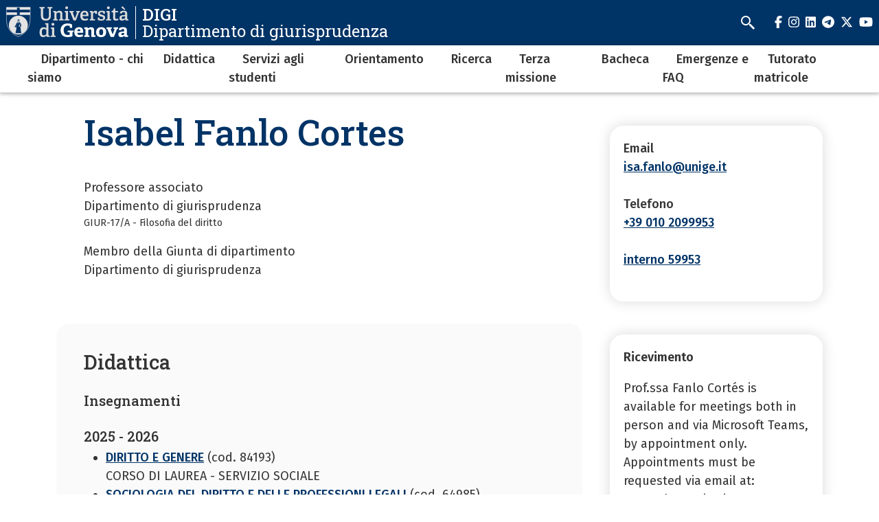

--- FILE ---
content_type: text/html; charset=UTF-8
request_url: https://giurisprudenza.unige.it/isa.fanlo%40unige.it
body_size: 9537
content:
<!DOCTYPE html>
<html lang="it" dir="ltr">
  <head>
    <meta charset="utf-8" />
<meta name="Generator" content="Drupal 10 (https://www.drupal.org)" />
<meta name="MobileOptimized" content="width" />
<meta name="HandheldFriendly" content="true" />
<meta name="viewport" content="width=device-width, initial-scale=1, minimum-scale=1" />
<meta name="theme-color" content="#000000" />
<link rel="icon" href="/themes/custom/cama/favicon.ico" type="image/vnd.microsoft.icon" />
<link rel="alternate" hreflang="it" href="https://giurisprudenza.unige.it/isa.fanlo%40unige.it" />
<link rel="canonical" href="https://giurisprudenza.unige.it/isa.fanlo%40unige.it" />
<link rel="shortlink" href="https://giurisprudenza.unige.it/node/3130" />

    <title>Isabel Fanlo Cortes | DIGI</title>
    <link rel="stylesheet" media="all" href="/sites/giurisprudenza.unige.it/files/css/css_CbcQxFT1PzLCSOogdmBwVFiZpdiwBBcLcubj_bi8iwY.css?delta=0&amp;language=it&amp;theme=cama&amp;include=eJw1iUEOgCAMBD-EcvY5BRtCLCyhVcPvjRIvk52dSIV8AEytU3Px1QhBnzMJAsmiNiTXNL_GXVFpiiG6I9vmBSnXP-lQ4-IDKbsr863-41qwn8IPDgMsTA" />
<link rel="stylesheet" media="all" href="/sites/giurisprudenza.unige.it/files/css/css_BVd78quW60oWNjUHfWAAHPy6-w5hVDjqKiDt3-o0HLE.css?delta=1&amp;language=it&amp;theme=cama&amp;include=eJw1iUEOgCAMBD-EcvY5BRtCLCyhVcPvjRIvk52dSIV8AEytU3Px1QhBnzMJAsmiNiTXNL_GXVFpiiG6I9vmBSnXP-lQ4-IDKbsr863-41qwn8IPDgMsTA" />
<link rel="stylesheet" media="all" href="//cdnjs.cloudflare.com/ajax/libs/normalize/8.0.1/normalize.min.css" />
<link rel="stylesheet" media="all" href="//fonts.googleapis.com/css2?family=Fira+Sans:ital,wght@0,400;0,500;0,600;0,700;0,800;0,900;1,400;1,500;1,600;1,700&amp;family=Roboto+Slab:wght@400;500;700;800;900&amp;display=swap" />
<link rel="stylesheet" media="all" href="/sites/giurisprudenza.unige.it/files/css/css_Nu-DkyKzWBGk3ubIPBtg_IQNJSjehEBAFnpws7HOuWk.css?delta=4&amp;language=it&amp;theme=cama&amp;include=eJw1iUEOgCAMBD-EcvY5BRtCLCyhVcPvjRIvk52dSIV8AEytU3Px1QhBnzMJAsmiNiTXNL_GXVFpiiG6I9vmBSnXP-lQ4-IDKbsr863-41qwn8IPDgMsTA" />

    
  </head>
  <body class="dark">
        <div role="navigation" aria-labelledby="teleporter">
      <a id="teleporter" href="#main-content" class="visually-hidden focusable">
        Salta al contenuto principale
      </a>
    </div>
    
      <div class="dialog-off-canvas-main-canvas" data-off-canvas-main-canvas>
    <div class="layout-container dark">

  
  <header role="banner" id="header-hat" class="">
        <div class="header-branding">
    <div id="block-cama-branding">
  
    
      <h1>
   
      <div id="branding-logo-container" class="dark">
                  <a href="https://unige.it" rel="home">
                  
            <img class="logo-large" src="https://unige.it/frontend/logo/24.svg" alt="DIGI" aria-hidden="true">
                            
            <img class="logo-small" src="https://unige.it/frontend/logo/26.svg" alt="DIGI" aria-hidden="true">
                    </a>
                <div class="site-name-slogan">
          <a href="/" rel="home">
            <div class="site-name">DIGI</div>
                      <div class="site-slogan">Dipartimento di giurisprudenza</div>
                    </a>
        </div>
      </div>     </a>  
  </h1>
  </div>
<div class="search-block-form" data-drupal-selector="search-block-form" id="block-cama-search" role="search">
  
      <h2>Cerca</h2>
    
      <form block="block-cama-search" action="/search/node" method="get" id="search-block-form" accept-charset="UTF-8">
  <div class="js-form-item form-item js-form-type-search form-item-keys js-form-item-keys form-no-label">
      <label for="edit-keys" class="visually-hidden">Cerca</label>
        <input title="Cerca" placeholder="Cerca" id="cama-search-block-search" data-drupal-selector="edit-keys" type="search" name="keys" value="" size="15" maxlength="128" class="form-search" />

        </div>
<div data-drupal-selector="edit-actions" class="form-actions js-form-wrapper form-wrapper" id="edit-actions"><input id="cama-search-block-image-button" data-drupal-selector="edit-submit" type="image" name="op" src="/themes/custom/cama/icons/search.svg" class="image-button js-form-submit form-submit" />
</div>

</form>

  </div>
<div class="language-switcher-language-url" id="block-languageswitcher" role="navigation">
  
    
      
  </div>

    
    

  
  <ul class="social">
          <li>
        <a href="https://www.facebook.com/Unigenova/">
          <i class="fab fa-facebook-f"></i>
          <span class="visually-hidden" aria-hidden="true">facebook</span>
        </a>
      </li>
        
          <li>  
        <a href="https://www.instagram.com/unigenova/">
          <i class="fab fa-instagram"></i>
          <span class="visually-hidden" aria-hidden="true">instagram</span>
        </a>
      </li>
    
          <li>
        <a href="https://www.linkedin.com/school/universit-degli-studi-di-genova/">
          <i class="fab fa-linkedin"></i>
          <span class="visually-hidden" aria-hidden="true">linkedin</span>
        </a>
      </li>
    
          <li>
        <a href="https://t.me/UniGenova_official">
          <i class="fab fa-telegram-plane"></i>
          <span class="visually-hidden" aria-hidden="true">telegram</span>
        </a>
      </li>
    
          <li>
        <a href="https://twitter.com/UniGenova">
          <i class="fab fa-x-twitter"></i>
          <span class="visually-hidden" aria-hidden="true">twitter</span>
        </a>
      </li>
        
          <li>
        <a href="https://www.youtube.com/channel/UCUzI7864bUoJgke195EznOg">
          <i class="fab fa-youtube"></i>
          <span class="visually-hidden" aria-hidden="true">youtube</span>
        </a>
      </li>
    
      </ul>

  

    <div id="header-button-menu">
      <div class="hamburger hamburger--close" aria-hidden="true">
        <div class="hamburger-box">
          <div class="hamburger-inner"></div>
        </div>
      </div>
          </div>
    
  </div>

      <div>
    <nav role="navigation" aria-labelledby="block-cama-main-menu-menu" id="block-cama-main-menu">
            
  <h2 class="visually-hidden" id="block-cama-main-menu-menu">Navigazione principale</h2>
  

                
                                                <ul block="block-cama-main-menu" class="dark ss_mega_menu main-menu">
        
        
                                                                      

          <li class="level-0 menu-item menu-item--expanded has-children">
            
            <a href="/node/841" data-drupal-link-system-path="node/841">Dipartimento - chi siamo</a>
            
                                                                    <div class="sub-menu sub-menu-0 mega-menu">
                
               
                <div class="mega-menu-col mega-menu-col-1">
                                                <ul>
        
                  <li class="sub-menu-back" aria-hidden="true"><a href="#">Indietro</a></li>

                            
                                                

          <li class="level-1 menu-item">
            
            <a href="https://giurisprudenza.unige.it/dipartimento%20-%20programmazione%20e%20monitoraggio">Dipartimento - Programmazione e monitoraggio</a>
            
            
          </li>
                                                

          <li class="level-1 menu-item">
            
            <a href="/organi" data-drupal-link-system-path="node/5272">Dipartimento - organi</a>
            
            
          </li>
                                                                      

          <li class="level-1 menu-item menu-item--expanded has-children">
            
            <a href="/rubrica" data-drupal-link-system-path="rubrica">Docenti e personale TA</a>
            
                                        <div class="sub-menu sub-menu-1 ">
                
               
                <div class="mega-menu-col mega-menu-col-1">
                                                <ul>
        
                  <li class="sub-menu-back" aria-hidden="true"><a href="#">Indietro</a></li>

                            
                                                

          <li class="level-2 menu-item">
            
            <a href="https://giurisprudenza.unige.it/rubrica?title=&amp;rubrica_ruolo_target_id=5">Professori ordinari</a>
            
            
          </li>
                                                

          <li class="level-2 menu-item">
            
            <a href="https://giurisprudenza.unige.it/rubrica?title=&amp;rubrica_ruolo_target_id=7">Professori associati</a>
            
            
          </li>
                                                

          <li class="level-2 menu-item">
            
            <a href="https://giurisprudenza.unige.it/rubrica?title=&amp;rubrica_ruolo_target_id=8">Ricercatori</a>
            
            
          </li>
                                                

          <li class="level-2 menu-item">
            
            <a href="https://giurisprudenza.unige.it/rubrica?title=&amp;rubrica_ruolo_target_id=11">Ricercatori a tempo determinato</a>
            
            
          </li>
                                                

          <li class="level-2 menu-item">
            
            <a href="https://giurisprudenza.unige.it/rubrica?title=&amp;rubrica_ruolo_target_id=2">Personale TA</a>
            
            
          </li>
                </ul>
          
                </div>

                              </div>
            
          </li>
                                                                      

          <li class="level-1 menu-item menu-item--expanded has-children">
            
            <a href="/sedi_operative" data-drupal-link-system-path="node/16">Balbi e Albergo dei Poveri - Sedi operative</a>
            
                                        <div class="sub-menu sub-menu-1 ">
                
               
                <div class="mega-menu-col mega-menu-col-1">
                                                <ul>
        
                  <li class="sub-menu-back" aria-hidden="true"><a href="#">Indietro</a></li>

                            
                                                

          <li class="level-2 menu-item">
            
            <a href="/uff_amm.vi" data-drupal-link-system-path="node/168">Uffici amministrativi</a>
            
            
          </li>
                                                

          <li class="level-2 menu-item">
            
            <a href="/aula_informatica" data-drupal-link-system-path="node/17">Aula informatica</a>
            
            
          </li>
                                                

          <li class="level-2 menu-item">
            
            <a href="/node/18" data-drupal-link-system-path="node/18">Sezione di Diritto amministrativo</a>
            
            
          </li>
                                                

          <li class="level-2 menu-item">
            
            <a href="/dip_dir_comm" data-drupal-link-system-path="node/179">Sezione di Diritto commerciale e dell&#039;economia</a>
            
            
          </li>
                                                

          <li class="level-2 menu-item">
            
            <a href="/dip_dir_cost" data-drupal-link-system-path="node/178">Sezione di Diritto costituzionale</a>
            
            
          </li>
                                                

          <li class="level-2 menu-item">
            
            <a href="/dip_dir_finanz" data-drupal-link-system-path="node/177">Sezione di Diritto finanziario e tributario</a>
            
            
          </li>
                                                

          <li class="level-2 menu-item">
            
            <a href="/dip_dir_internaz" data-drupal-link-system-path="node/176">Sezione di Diritto internazionale e della navigazione</a>
            
            
          </li>
                                                

          <li class="level-2 menu-item">
            
            <a href="/dip_dir_priv" data-drupal-link-system-path="node/174">Sezione di Diritto privato</a>
            
            
          </li>
                                                

          <li class="level-2 menu-item">
            
            <a href="/dip_dir_proc_pen" data-drupal-link-system-path="node/175">Sezione di Diritto e procedura penale</a>
            
            
          </li>
                                                

          <li class="level-2 menu-item">
            
            <a href="/dip_proc_civ" data-drupal-link-system-path="node/173">Sezione di Diritto processuale civile</a>
            
            
          </li>
                                                

          <li class="level-2 menu-item">
            
            <a href="/dip_dir_rom" data-drupal-link-system-path="node/172">Sezione di Diritto romano</a>
            
            
          </li>
                                                

          <li class="level-2 menu-item">
            
            <a href="/dip_storia_diritto" data-drupal-link-system-path="node/169">Sezione di Storia del diritto</a>
            
            
          </li>
                                                

          <li class="level-2 menu-item">
            
            <a href="/dip_filosofia" data-drupal-link-system-path="node/171">Sezione di Filosofia e Sociologia del Diritto</a>
            
            
          </li>
                                                

          <li class="level-2 menu-item">
            
            <a href="/dip_sez_economica" data-drupal-link-system-path="node/170">Sezione economica del Dipartimento di Giurisprudenza</a>
            
            
          </li>
                                                

          <li class="level-2 menu-item">
            
            <a href="https://biblioteca.scienzesociali.unige.it/giurisprudenza">Biblioteca giuridica P.E. Bensa</a>
            
            
          </li>
                </ul>
          
                </div>

                              </div>
            
          </li>
                                                

          <li class="level-1 menu-item">
            
            <a href="/node/2444" data-drupal-link-system-path="node/2444">Visiting Professors</a>
            
            
          </li>
                                                

          <li class="level-1 menu-item">
            
            <a href="/polo_imp" data-drupal-link-system-path="node/166">Imperia - Polo didattico e biblioteca</a>
            
            
          </li>
                                                

          <li class="level-1 menu-item">
            
            <a href="/commissione_certificazione" data-drupal-link-system-path="node/1851">Commissione certificazione</a>
            
            
          </li>
                </ul>
          
                </div>

                                  <div class="close-mega-menu">
                    <svg xmlns="http://www.w3.org/2000/svg" width="16" height="16" fill="currentColor" class="bi bi-x" viewBox="0 0 16 16">
                      <path d="M4.646 4.646a.5.5 0 0 1 .708 0L8 7.293l2.646-2.647a.5.5 0 0 1 .708.708L8.707 8l2.647 2.646a.5.5 0 0 1-.708.708L8 8.707l-2.646 2.647a.5.5 0 0 1-.708-.708L7.293 8 4.646 5.354a.5.5 0 0 1 0-.708z"/>
                    </svg>
                  </div>

                  
                  
                                                                                                              <div class="mega-menu-col mega-menu-col-2">
                          <div class="views-element-container">
  
      <h2>Eventi</h2>
    
      <div block="block-mega-menu-block-default-2"><div class="js-view-dom-id-b4e0934a8d57c657fd616a71b871e453bf5bd2e9ade96009b73a0a4ca1776f39">
  
  
  

  
  
  

  <div class="eventi">
    <div class="views-row evento"><a href="/node/5639">
  <div class="evento-img">
      <img loading="lazy" src="/sites/giurisprudenza.unige.it/files/styles/rect_medium/public/eventi/openweek17.jpg?h=96cb6d4a&amp;itok=RTPEmGLq" alt="slide open week 2017" />



  </div>
  <div class="caption">
    <h3>Open Week del Dipartimento di Giurisprudenza 18-19 febbraio 2026</h3>
    <div class="dtstart"><time datetime="2026-02-18T12:00:00Z">18 Febbraio 2026</time>
</div>
  </div>
</a></div>
</div>

    

  
  

      <footer>
      <div class="text-center"><a class="button w-100 fs-5" href="/eventi">Tutti gli eventi</a></div>
    </footer>
  
  
</div>
</div>

  </div>

                        </div>
                                              
                    
                  
                                                                                                              <div class="mega-menu-col mega-menu-col-3">
                          <div class="views-element-container">
  
      <h2>News</h2>
    
      <div block="block-mega-menu-block-default-3"><div class="js-view-dom-id-3d281e18e02e08d8b144e4d95445ae0e47dc2a0189e5f2c91eefb81a09ca6137">
  
  
  

  
  
  

  <div class="eventi">
    <div class="views-row evento"><a href="/node/5372">
  <div class="evento-img">
      <img loading="lazy" src="/sites/giurisprudenza.unige.it/files/styles/rect_medium/public/2025-09/Cartolina%20progetto%20matricole.jpg?h=45d20812&amp;itok=lnHo-lUX" />



  </div>
  <div class="caption">
    <h3>Progetto Matricole per l’anno accademico 2025/2026</h3>
    <div class="dtstart"></div>
  </div>
</a></div>
</div>

    

  
  

      <footer>
      <div class="text-center"><a class="button w-100 fs-5" href="/news">Tutte le news</a></div>
    </footer>
  
  
</div>
</div>

  </div>

                        </div>
                                              
                    
                  
                                                                                                            
                    
                                                </div>
            
          </li>
                                                                      

          <li class="level-0 menu-item menu-item--expanded has-children">
            
            <a href="/didattica_home" data-drupal-link-system-path="node/283">Didattica</a>
            
                                                                    <div class="sub-menu sub-menu-0 mega-menu">
                
               
                <div class="mega-menu-col mega-menu-col-1">
                                                <ul>
        
                  <li class="sub-menu-back" aria-hidden="true"><a href="#">Indietro</a></li>

                            
                                                

          <li class="level-1 menu-item">
            
            <a href="/did_corsi" data-drupal-link-system-path="node/256">Corsi di laurea</a>
            
            
          </li>
                                                                      

          <li class="level-1 menu-item menu-item--expanded has-children">
            
            <a href="/corsi_master" data-drupal-link-system-path="node/27">Post-Laurea e altri corsi</a>
            
                                        <div class="sub-menu sub-menu-1 ">
                
               
                <div class="mega-menu-col mega-menu-col-1">
                                                <ul>
        
                  <li class="sub-menu-back" aria-hidden="true"><a href="#">Indietro</a></li>

                            
                                                

          <li class="level-2 menu-item">
            
            <a href="/archivio_postlaurea" data-drupal-link-system-path="node/5481">Archivio corsi post-laurea</a>
            
            
          </li>
                </ul>
          
                </div>

                              </div>
            
          </li>
                                                

          <li class="level-1 menu-item">
            
            <a href="/did-manifesti" data-drupal-link-system-path="node/245">Manifesto degli studi</a>
            
            
          </li>
                                                

          <li class="level-1 menu-item">
            
            <a href="/piani_studio" data-drupal-link-system-path="node/48">Piani di studio</a>
            
            
          </li>
                                                

          <li class="level-1 menu-item">
            
            <a href="/didattica_lezioni" data-drupal-link-system-path="node/1791">Orario delle lezioni</a>
            
            
          </li>
                                                

          <li class="level-1 menu-item">
            
            <a href="/aule" data-drupal-link-system-path="node/277">Aule - Aule esami</a>
            
            
          </li>
                                                

          <li class="level-1 menu-item">
            
            <a href="/cal_esami" data-drupal-link-system-path="node/83">Esami</a>
            
            
          </li>
                                                

          <li class="level-1 menu-item">
            
            <a href="/passaggi" data-drupal-link-system-path="node/69">Passaggi - convalida carriera precedente</a>
            
            
          </li>
                                                                      

          <li class="level-1 menu-item menu-item--expanded has-children">
            
            <a href="/did_lauree_home" data-drupal-link-system-path="node/250">Lauree</a>
            
                                        <div class="sub-menu sub-menu-1 ">
                
               
                <div class="mega-menu-col mega-menu-col-1">
                                                <ul>
        
                  <li class="sub-menu-back" aria-hidden="true"><a href="#">Indietro</a></li>

                            
                                                

          <li class="level-2 menu-item">
            
            <a href="/did_titolo_tesi" title="Deposito titolo tesi di laurea" data-drupal-link-system-path="node/247">Deposito titolo tesi di laurea</a>
            
            
          </li>
                                                

          <li class="level-2 menu-item">
            
            <a href="/did_dom_laurea" title="Domanda di laurea - scadenze" data-drupal-link-system-path="node/248">Domanda di laurea - scadenze</a>
            
            
          </li>
                                                

          <li class="level-2 menu-item">
            
            <a href="/argom_tesi_ricerca" title="Offerta argomenti tesi di ricerca" data-drupal-link-system-path="node/45">Offerta argomenti tesi di ricerca</a>
            
            
          </li>
                                                

          <li class="level-2 menu-item">
            
            <a href="/did_lauree_criteri" title="Lauree: criteri di valutazione" data-drupal-link-system-path="node/249">Lauree: criteri di valutazione</a>
            
            
          </li>
                </ul>
          
                </div>

                              </div>
            
          </li>
                                                

          <li class="level-1 menu-item">
            
            <a href="/did/progr_internaz" data-drupal-link-system-path="node/563">Erasmus - Mobilità internazionale</a>
            
            
          </li>
                                                

          <li class="level-1 menu-item">
            
            <a href="/did_valutazione_did" data-drupal-link-system-path="node/276">Valutazione della didattica</a>
            
            
          </li>
                                                                      

          <li class="level-1 menu-item menu-item--expanded has-children">
            
            <a href="/node/754" data-drupal-link-system-path="node/754">Esami di stato (servizio sociale - A e B)</a>
            
                                        <div class="sub-menu sub-menu-1 ">
                
               
                <div class="mega-menu-col mega-menu-col-1">
                                                <ul>
        
                  <li class="sub-menu-back" aria-hidden="true"><a href="#">Indietro</a></li>

                            
                                                

          <li class="level-2 menu-item">
            
            <a href="/esame_di_stato_anno_in_corso" title="Calendari prove, avvisi, composizione commissioni (anno in corso)" data-drupal-link-system-path="node/5227">Calendari prove, avvisi, composizione commissioni (anno in corso)</a>
            
            
          </li>
                                                

          <li class="level-2 menu-item">
            
            <a href="/node/3980" title="Archivio 20203 e 2024" data-drupal-link-system-path="node/3980">Archivio 2023 e 2024</a>
            
            
          </li>
                                                

          <li class="level-2 menu-item">
            
            <a href="/node/3340" data-drupal-link-system-path="node/3340">Archivio 2022</a>
            
            
          </li>
                                                

          <li class="level-2 menu-item">
            
            <a href="/2135" title="Archivio 2020">Archivio 2020</a>
            
            
          </li>
                                                

          <li class="level-2 menu-item">
            
            <a href="/Archivio%202021" data-drupal-link-system-path="node/2635">Archivio 2021</a>
            
            
          </li>
                                                

          <li class="level-2 menu-item">
            
            <a href="/didattica_esame_stato_2016_1" title="Archivio 2019" data-drupal-link-system-path="node/383">Archivio 2019</a>
            
            
          </li>
                                                

          <li class="level-2 menu-item">
            
            <a href="/2068" title="Archivio 2018">Archivio 2018</a>
            
            
          </li>
                                                

          <li class="level-2 menu-item">
            
            <a href="/1957" title="Archivio 2017">Archivio 2017</a>
            
            
          </li>
                                                

          <li class="level-2 menu-item">
            
            <a href="/1956" title="Archivio 2016">Archivio 2016</a>
            
            
          </li>
                                                

          <li class="level-2 menu-item">
            
            <a href="/did_archivio_es_stato" title="Archivio dal 2012 al 2015" data-drupal-link-system-path="node/257">Archivio dal 2012 al 2015</a>
            
            
          </li>
                </ul>
          
                </div>

                              </div>
            
          </li>
                                                

          <li class="level-1 menu-item">
            
            <a href="/didattica/lingue_inglese_tedesco_francese" data-drupal-link-system-path="node/430">Lingue</a>
            
            
          </li>
                                                

          <li class="level-1 menu-item">
            
            <a href="/node/294" data-drupal-link-system-path="node/294">Archivio programmi degli insegnamenti</a>
            
            
          </li>
                                                

          <li class="level-1 menu-item">
            
            <a href="http://giurisprudenza.unige.it/didattica/corsiliberi">Corsi liberi (convalida laboratori, seminari, Summer schools, corsi monografici)</a>
            
            
          </li>
                                                

          <li class="level-1 menu-item">
            
            <a href="/node/4026" data-drupal-link-system-path="node/4026">Insegnamenti in lingua inglese</a>
            
            
          </li>
                </ul>
          
                </div>

                                  <div class="close-mega-menu">
                    <svg xmlns="http://www.w3.org/2000/svg" width="16" height="16" fill="currentColor" class="bi bi-x" viewBox="0 0 16 16">
                      <path d="M4.646 4.646a.5.5 0 0 1 .708 0L8 7.293l2.646-2.647a.5.5 0 0 1 .708.708L8.707 8l2.647 2.646a.5.5 0 0 1-.708.708L8 8.707l-2.646 2.647a.5.5 0 0 1-.708-.708L7.293 8 4.646 5.354a.5.5 0 0 1 0-.708z"/>
                    </svg>
                  </div>

                  
                  
                                                                                                              <div class="mega-menu-col mega-menu-col-2">
                          <div class="views-element-container">
  
      <h2>Eventi</h2>
    
      <div block="block-mega-menu-block-default-2"><div class="js-view-dom-id-b4e0934a8d57c657fd616a71b871e453bf5bd2e9ade96009b73a0a4ca1776f39">
  
  
  

  
  
  

  <div class="eventi">
    <div class="views-row evento"><a href="/node/5639">
  <div class="evento-img">
      <img loading="lazy" src="/sites/giurisprudenza.unige.it/files/styles/rect_medium/public/eventi/openweek17.jpg?h=96cb6d4a&amp;itok=RTPEmGLq" alt="slide open week 2017" />



  </div>
  <div class="caption">
    <h3>Open Week del Dipartimento di Giurisprudenza 18-19 febbraio 2026</h3>
    <div class="dtstart"><time datetime="2026-02-18T12:00:00Z">18 Febbraio 2026</time>
</div>
  </div>
</a></div>
</div>

    

  
  

      <footer>
      <div class="text-center"><a class="button w-100 fs-5" href="/eventi">Tutti gli eventi</a></div>
    </footer>
  
  
</div>
</div>

  </div>

                        </div>
                                              
                    
                  
                                                                                                              <div class="mega-menu-col mega-menu-col-3">
                          <div class="views-element-container">
  
      <h2>News</h2>
    
      <div block="block-mega-menu-block-default-3"><div class="js-view-dom-id-3d281e18e02e08d8b144e4d95445ae0e47dc2a0189e5f2c91eefb81a09ca6137">
  
  
  

  
  
  

  <div class="eventi">
    <div class="views-row evento"><a href="/node/5372">
  <div class="evento-img">
      <img loading="lazy" src="/sites/giurisprudenza.unige.it/files/styles/rect_medium/public/2025-09/Cartolina%20progetto%20matricole.jpg?h=45d20812&amp;itok=lnHo-lUX" />



  </div>
  <div class="caption">
    <h3>Progetto Matricole per l’anno accademico 2025/2026</h3>
    <div class="dtstart"></div>
  </div>
</a></div>
</div>

    

  
  

      <footer>
      <div class="text-center"><a class="button w-100 fs-5" href="/news">Tutte le news</a></div>
    </footer>
  
  
</div>
</div>

  </div>

                        </div>
                                              
                    
                  
                                                                                                            
                    
                                                </div>
            
          </li>
                                                                      

          <li class="level-0 menu-item menu-item--expanded has-children">
            
            <a href="/serv_stud_home" data-drupal-link-system-path="node/284">Servizi agli studenti</a>
            
                                                                    <div class="sub-menu sub-menu-0 mega-menu">
                
               
                <div class="mega-menu-col mega-menu-col-1">
                                                <ul>
        
                  <li class="sub-menu-back" aria-hidden="true"><a href="#">Indietro</a></li>

                            
                                                

          <li class="level-1 menu-item">
            
            <a href="/did/ricevimentodocenti" data-drupal-link-system-path="node/636">Ricevimento docenti</a>
            
            
          </li>
                                                                      

          <li class="level-1 menu-item menu-item--expanded has-children">
            
            <a href="/sport_stud" data-drupal-link-system-path="node/54">Sportello Studenti</a>
            
                                        <div class="sub-menu sub-menu-1 ">
                
               
                <div class="mega-menu-col mega-menu-col-1">
                                                <ul>
        
                  <li class="sub-menu-back" aria-hidden="true"><a href="#">Indietro</a></li>

                            
                                                

          <li class="level-2 menu-item">
            
            <a href="/imma" data-drupal-link-system-path="node/67">Servizi agli studenti - Immatricolazioni</a>
            
            
          </li>
                                                

          <li class="level-2 menu-item">
            
            <a href="/did_verifiche_ingresso" data-drupal-link-system-path="node/68">Didattica - Verifiche d&#039;ingresso</a>
            
            
          </li>
                </ul>
          
                </div>

                              </div>
            
          </li>
                                                

          <li class="level-1 menu-item">
            
            <a href="/serv_disabili" data-drupal-link-system-path="node/253">Servizi studenti con disabilità e studenti con DSA o BES</a>
            
            
          </li>
                                                

          <li class="level-1 menu-item">
            
            <a href="/uff_tirocini" data-drupal-link-system-path="node/84">Ufficio Tirocini</a>
            
            
          </li>
                                                

          <li class="level-1 menu-item">
            
            <a href="/node/4261" data-drupal-link-system-path="node/4261">Tirocinio per l’accesso alla professione di Consulente del lavoro</a>
            
            
          </li>
                                                

          <li class="level-1 menu-item">
            
            <a href="/uff_erasmus" data-drupal-link-system-path="node/85">Ufficio Erasmus</a>
            
            
          </li>
                                                

          <li class="level-1 menu-item">
            
            <a href="/serv_stud_scuola_spec" data-drupal-link-system-path="node/293">Segreteria scuola professioni legali</a>
            
            
          </li>
                                                

          <li class="level-1 menu-item">
            
            <a href="/commissioni" data-drupal-link-system-path="node/15">Commissioni</a>
            
            
          </li>
                                                

          <li class="level-1 menu-item">
            
            <a href="/servizi%20studenti_segreterie" data-drupal-link-system-path="node/313">Segreterie studenti </a>
            
            
          </li>
                                                

          <li class="level-1 menu-item">
            
            <a href="/info_aule" data-drupal-link-system-path="node/86">Informazioni sulle aule</a>
            
            
          </li>
                                                

          <li class="level-1 menu-item">
            
            <a href="/rappr_stud" data-drupal-link-system-path="node/52">Rappresentanti degli studenti</a>
            
            
          </li>
                                                

          <li class="level-1 menu-item">
            
            <a href="/node/317" data-drupal-link-system-path="node/317">Servizi on line</a>
            
            
          </li>
                                                

          <li class="level-1 menu-item">
            
            <a href="/150_ore" data-drupal-link-system-path="node/72">Selezione studenti 150 ore</a>
            
            
          </li>
                                                

          <li class="level-1 menu-item">
            
            <a href="https://biblioteca.scienzesociali.unige.it/giurisprudenza">Biblioteca giuridica P.E. Bensa</a>
            
            
          </li>
                                                

          <li class="level-1 menu-item">
            
            <a href="/imma" title="Servizi agli studenti - Immatricolazioni" data-drupal-link-system-path="node/67">Servizi agli studenti - Immatricolazioni</a>
            
            
          </li>
                </ul>
          
                </div>

                                  <div class="close-mega-menu">
                    <svg xmlns="http://www.w3.org/2000/svg" width="16" height="16" fill="currentColor" class="bi bi-x" viewBox="0 0 16 16">
                      <path d="M4.646 4.646a.5.5 0 0 1 .708 0L8 7.293l2.646-2.647a.5.5 0 0 1 .708.708L8.707 8l2.647 2.646a.5.5 0 0 1-.708.708L8 8.707l-2.646 2.647a.5.5 0 0 1-.708-.708L7.293 8 4.646 5.354a.5.5 0 0 1 0-.708z"/>
                    </svg>
                  </div>

                  
                  
                                                                                                              <div class="mega-menu-col mega-menu-col-2">
                          <div class="views-element-container">
  
      <h2>Eventi</h2>
    
      <div block="block-mega-menu-block-default-2"><div class="js-view-dom-id-b4e0934a8d57c657fd616a71b871e453bf5bd2e9ade96009b73a0a4ca1776f39">
  
  
  

  
  
  

  <div class="eventi">
    <div class="views-row evento"><a href="/node/5639">
  <div class="evento-img">
      <img loading="lazy" src="/sites/giurisprudenza.unige.it/files/styles/rect_medium/public/eventi/openweek17.jpg?h=96cb6d4a&amp;itok=RTPEmGLq" alt="slide open week 2017" />



  </div>
  <div class="caption">
    <h3>Open Week del Dipartimento di Giurisprudenza 18-19 febbraio 2026</h3>
    <div class="dtstart"><time datetime="2026-02-18T12:00:00Z">18 Febbraio 2026</time>
</div>
  </div>
</a></div>
</div>

    

  
  

      <footer>
      <div class="text-center"><a class="button w-100 fs-5" href="/eventi">Tutti gli eventi</a></div>
    </footer>
  
  
</div>
</div>

  </div>

                        </div>
                                              
                    
                  
                                                                                                              <div class="mega-menu-col mega-menu-col-3">
                          <div class="views-element-container">
  
      <h2>News</h2>
    
      <div block="block-mega-menu-block-default-3"><div class="js-view-dom-id-3d281e18e02e08d8b144e4d95445ae0e47dc2a0189e5f2c91eefb81a09ca6137">
  
  
  

  
  
  

  <div class="eventi">
    <div class="views-row evento"><a href="/node/5372">
  <div class="evento-img">
      <img loading="lazy" src="/sites/giurisprudenza.unige.it/files/styles/rect_medium/public/2025-09/Cartolina%20progetto%20matricole.jpg?h=45d20812&amp;itok=lnHo-lUX" />



  </div>
  <div class="caption">
    <h3>Progetto Matricole per l’anno accademico 2025/2026</h3>
    <div class="dtstart"></div>
  </div>
</a></div>
</div>

    

  
  

      <footer>
      <div class="text-center"><a class="button w-100 fs-5" href="/news">Tutte le news</a></div>
    </footer>
  
  
</div>
</div>

  </div>

                        </div>
                                              
                    
                  
                                                                                                            
                    
                                                </div>
            
          </li>
                                                                      

          <li class="level-0 menu-item menu-item--expanded has-children">
            
            <a href="/orientamento" data-drupal-link-system-path="node/55">Orientamento</a>
            
                                                                    <div class="sub-menu sub-menu-0 mega-menu">
                
               
                <div class="mega-menu-col mega-menu-col-1">
                                                <ul>
        
                  <li class="sub-menu-back" aria-hidden="true"><a href="#">Indietro</a></li>

                            
                                                                      

          <li class="level-1 menu-item menu-item--expanded has-children">
            
            <a href="/orientamentoscuolesecondarie" data-drupal-link-system-path="node/5457">Orientamento per le scuole secondarie</a>
            
                                        <div class="sub-menu sub-menu-1 ">
                
               
                <div class="mega-menu-col mega-menu-col-1">
                                                <ul>
        
                  <li class="sub-menu-back" aria-hidden="true"><a href="#">Indietro</a></li>

                            
                                                

          <li class="level-2 menu-item">
            
            <a href="/node/3497" title="PCTO per le Scuole Superiori" data-drupal-link-system-path="node/3497">PCTO e Progetti con le scuole</a>
            
            
          </li>
                                                                      

          <li class="level-2 menu-item menu-item--expanded has-children">
            
            <a href="/openweek" data-drupal-link-system-path="node/5464">Open week</a>
            
                                        <div class="sub-menu sub-menu-2 ">
                
               
                <div class="mega-menu-col mega-menu-col-1">
                                                <ul>
        
                  <li class="sub-menu-back" aria-hidden="true"><a href="#">Indietro</a></li>

                            
                                                

          <li class="level-3 menu-item">
            
            <a href="https://giurisprudenza.unige.it/node/5639">Open week 2026</a>
            
            
          </li>
                                                

          <li class="level-3 menu-item">
            
            <a href="/node/3770" data-drupal-link-system-path="node/3770">Open week 2025</a>
            
            
          </li>
                </ul>
          
                </div>

                              </div>
            
          </li>
                                                

          <li class="level-2 menu-item">
            
            <a href="/Festivalorientamenti" data-drupal-link-system-path="node/5465">Festival orientamenti</a>
            
            
          </li>
                                                

          <li class="level-2 menu-item">
            
            <a href="/opendays" data-drupal-link-system-path="node/5466">Open Days</a>
            
            
          </li>
                                                

          <li class="level-2 menu-item">
            
            <a href="/infopoint" data-drupal-link-system-path="node/5467">InfoPoint</a>
            
            
          </li>
                                                

          <li class="level-2 menu-item">
            
            <a href="/testinteressi" data-drupal-link-system-path="node/5468">Test di interessi </a>
            
            
          </li>
                                                

          <li class="level-2 menu-item">
            
            <a href="/colloqui" data-drupal-link-system-path="node/5469">Colloqui individuali</a>
            
            
          </li>
                </ul>
          
                </div>

                              </div>
            
          </li>
                                                                      

          <li class="level-1 menu-item menu-item--expanded has-children">
            
            <a href="/matricole" data-drupal-link-system-path="node/5458">Orientamento per le matricole</a>
            
                                        <div class="sub-menu sub-menu-1 ">
                
               
                <div class="mega-menu-col mega-menu-col-1">
                                                <ul>
        
                  <li class="sub-menu-back" aria-hidden="true"><a href="#">Indietro</a></li>

                            
                                                

          <li class="level-2 menu-item">
            
            <a href="/salutomatricole" data-drupal-link-system-path="node/5470">Saluto alle matricole</a>
            
            
          </li>
                                                

          <li class="level-2 menu-item">
            
            <a href="/desk" data-drupal-link-system-path="node/5471">Desk informativo</a>
            
            
          </li>
                                                                      

          <li class="level-2 menu-item menu-item--expanded has-children">
            
            <a href="/progettomatricole" data-drupal-link-system-path="node/5472">Progetto matricole</a>
            
                                        <div class="sub-menu sub-menu-2 ">
                
               
                <div class="mega-menu-col mega-menu-col-1">
                                                <ul>
        
                  <li class="sub-menu-back" aria-hidden="true"><a href="#">Indietro</a></li>

                            
                                                

          <li class="level-3 menu-item">
            
            <a href="https://giurisprudenza.unige.it/node/5372">Progetto matricole per l&#039;a.a. 2025-2026</a>
            
            
          </li>
                </ul>
          
                </div>

                              </div>
            
          </li>
                </ul>
          
                </div>

                              </div>
            
          </li>
                                                                      

          <li class="level-1 menu-item menu-item--expanded has-children">
            
            <a href="/orient_tutor" data-drupal-link-system-path="node/251">Tutorato per gli studenti</a>
            
                                        <div class="sub-menu sub-menu-1 ">
                
               
                <div class="mega-menu-col mega-menu-col-1">
                                                <ul>
        
                  <li class="sub-menu-back" aria-hidden="true"><a href="#">Indietro</a></li>

                            
                                                

          <li class="level-2 menu-item">
            
            <a href="/tutoraccoglienza" data-drupal-link-system-path="node/5473">Tutorato di accoglienza</a>
            
            
          </li>
                                                

          <li class="level-2 menu-item">
            
            <a href="/tutormatricole" data-drupal-link-system-path="node/5475">Tutorato matricole</a>
            
            
          </li>
                                                

          <li class="level-2 menu-item">
            
            <a href="/tutordidattico" data-drupal-link-system-path="node/5474">Tutorato didattico</a>
            
            
          </li>
                                                

          <li class="level-2 menu-item">
            
            <a href="/tutordisabili" data-drupal-link-system-path="node/5476">Tutorato studenti con disabilità e DSA </a>
            
            
          </li>
                </ul>
          
                </div>

                              </div>
            
          </li>
                                                                      

          <li class="level-1 menu-item menu-item--expanded has-children">
            
            <a href="/orientamentouscitaesbocchi" data-drupal-link-system-path="node/5463">Orientamento in uscita e sbocchi professionali</a>
            
                                        <div class="sub-menu sub-menu-1 ">
                
               
                <div class="mega-menu-col mega-menu-col-1">
                                                <ul>
        
                  <li class="sub-menu-back" aria-hidden="true"><a href="#">Indietro</a></li>

                            
                                                

          <li class="level-2 menu-item">
            
            <a href="/legalcareerday" data-drupal-link-system-path="node/5477">Legal Career Day</a>
            
            
          </li>
                                                

          <li class="level-2 menu-item">
            
            <a href="/stage" data-drupal-link-system-path="node/5478">Stage, tirocini e formazione extra-curriculare</a>
            
            
          </li>
                                                

          <li class="level-2 menu-item">
            
            <a href="/orientamento_uscita" data-drupal-link-system-path="taxonomy/term/518">Eventi di orientamento in uscita</a>
            
            
          </li>
                </ul>
          
                </div>

                              </div>
            
          </li>
                </ul>
          
                </div>

                                  <div class="close-mega-menu">
                    <svg xmlns="http://www.w3.org/2000/svg" width="16" height="16" fill="currentColor" class="bi bi-x" viewBox="0 0 16 16">
                      <path d="M4.646 4.646a.5.5 0 0 1 .708 0L8 7.293l2.646-2.647a.5.5 0 0 1 .708.708L8.707 8l2.647 2.646a.5.5 0 0 1-.708.708L8 8.707l-2.646 2.647a.5.5 0 0 1-.708-.708L7.293 8 4.646 5.354a.5.5 0 0 1 0-.708z"/>
                    </svg>
                  </div>

                  
                  
                                                                                                              <div class="mega-menu-col mega-menu-col-2">
                          <div class="views-element-container">
  
      <h2>Eventi</h2>
    
      <div block="block-mega-menu-block-default-2"><div class="js-view-dom-id-b4e0934a8d57c657fd616a71b871e453bf5bd2e9ade96009b73a0a4ca1776f39">
  
  
  

  
  
  

  <div class="eventi">
    <div class="views-row evento"><a href="/node/5639">
  <div class="evento-img">
      <img loading="lazy" src="/sites/giurisprudenza.unige.it/files/styles/rect_medium/public/eventi/openweek17.jpg?h=96cb6d4a&amp;itok=RTPEmGLq" alt="slide open week 2017" />



  </div>
  <div class="caption">
    <h3>Open Week del Dipartimento di Giurisprudenza 18-19 febbraio 2026</h3>
    <div class="dtstart"><time datetime="2026-02-18T12:00:00Z">18 Febbraio 2026</time>
</div>
  </div>
</a></div>
</div>

    

  
  

      <footer>
      <div class="text-center"><a class="button w-100 fs-5" href="/eventi">Tutti gli eventi</a></div>
    </footer>
  
  
</div>
</div>

  </div>

                        </div>
                                              
                    
                  
                                                                                                              <div class="mega-menu-col mega-menu-col-3">
                          <div class="views-element-container">
  
      <h2>News</h2>
    
      <div block="block-mega-menu-block-default-3"><div class="js-view-dom-id-3d281e18e02e08d8b144e4d95445ae0e47dc2a0189e5f2c91eefb81a09ca6137">
  
  
  

  
  
  

  <div class="eventi">
    <div class="views-row evento"><a href="/node/5372">
  <div class="evento-img">
      <img loading="lazy" src="/sites/giurisprudenza.unige.it/files/styles/rect_medium/public/2025-09/Cartolina%20progetto%20matricole.jpg?h=45d20812&amp;itok=lnHo-lUX" />



  </div>
  <div class="caption">
    <h3>Progetto Matricole per l’anno accademico 2025/2026</h3>
    <div class="dtstart"></div>
  </div>
</a></div>
</div>

    

  
  

      <footer>
      <div class="text-center"><a class="button w-100 fs-5" href="/news">Tutte le news</a></div>
    </footer>
  
  
</div>
</div>

  </div>

                        </div>
                                              
                    
                  
                                                                                                            
                    
                                                </div>
            
          </li>
                                                                      

          <li class="level-0 menu-item menu-item--expanded has-children">
            
            <a href="/ricerc_home" data-drupal-link-system-path="node/285">Ricerca</a>
            
                                                                    <div class="sub-menu sub-menu-0 mega-menu">
                
               
                <div class="mega-menu-col mega-menu-col-1">
                                                <ul>
        
                  <li class="sub-menu-back" aria-hidden="true"><a href="#">Indietro</a></li>

                            
                                                                      

          <li class="level-1 menu-item menu-item--expanded has-children">
            
            <a href="/Dottorato" data-drupal-link-system-path="node/5197">Dottorato di ricerca </a>
            
                                        <div class="sub-menu sub-menu-1 ">
                
               
                <div class="mega-menu-col mega-menu-col-1">
                                                <ul>
        
                  <li class="sub-menu-back" aria-hidden="true"><a href="#">Indietro</a></li>

                            
                                                

          <li class="level-2 menu-item">
            
            <a href="/Dottorato%20Ciclo%20XL" data-drupal-link-system-path="node/4644">Dottorato di ricerca ciclo XL</a>
            
            
          </li>
                                                

          <li class="level-2 menu-item">
            
            <a href="/node/4022" data-drupal-link-system-path="node/4022">Dottorato di ricerca ciclo XXXIX</a>
            
            
          </li>
                                                

          <li class="level-2 menu-item">
            
            <a href="/node/3485" data-drupal-link-system-path="node/3485">Dottorato di ricerca ciclo XXXVIII</a>
            
            
          </li>
                                                

          <li class="level-2 menu-item">
            
            <a href="/node/2680" data-drupal-link-system-path="node/2680">Dottorato di ricerca ciclo XXXVII</a>
            
            
          </li>
                                                

          <li class="level-2 menu-item">
            
            <a href="/node/2395" data-drupal-link-system-path="node/2395">Dottorato di ricerca ciclo XXXVI</a>
            
            
          </li>
                                                

          <li class="level-2 menu-item">
            
            <a href="/node/1919" data-drupal-link-system-path="node/1919">Dottorato di ricerca ciclo XXXV</a>
            
            
          </li>
                                                

          <li class="level-2 menu-item">
            
            <a href="/node/1491" data-drupal-link-system-path="node/1491">Dottorato di ricerca ciclo XXXIV</a>
            
            
          </li>
                                                

          <li class="level-2 menu-item">
            
            <a href="/didattica_dottorato" data-drupal-link-system-path="node/381">Dottorato di ricerca ciclo XXXIII</a>
            
            
          </li>
                                                

          <li class="level-2 menu-item">
            
            <a href="/node/1021" data-drupal-link-system-path="node/1021">Dottorato di ricerca ciclo XXXII</a>
            
            
          </li>
                                                

          <li class="level-2 menu-item">
            
            <a href="/node/1503" data-drupal-link-system-path="node/1503">Dottorato di ricerca ciclo XXXI</a>
            
            
          </li>
                                                

          <li class="level-2 menu-item">
            
            <a href="/corsi_dottorato_xxx" data-drupal-link-system-path="node/26">Dottorato di ricerca ciclo XXX</a>
            
            
          </li>
                                                

          <li class="level-2 menu-item">
            
            <a href="/dottorato_%20Diritto_XXIX_ciclo" data-drupal-link-system-path="node/88">Dottorato in Diritto ciclo XXIX</a>
            
            
          </li>
                </ul>
          
                </div>

                              </div>
            
          </li>
                                                

          <li class="level-1 menu-item">
            
            <a href="/ric_ateneo" data-drupal-link-system-path="node/135">Ricerca d&#039;Ateneo</a>
            
            
          </li>
                                                

          <li class="level-1 menu-item">
            
            <a href="/ric_naz" data-drupal-link-system-path="node/134">Ricerca nazionale</a>
            
            
          </li>
                                                

          <li class="level-1 menu-item">
            
            <a href="/ric_int" data-drupal-link-system-path="node/290">Ricerca internazionale</a>
            
            
          </li>
                                                                      

          <li class="level-1 menu-item menu-item--expanded has-children">
            
            <a href="/ric_arch_home" data-drupal-link-system-path="node/289">Archivio bandi di ricerca</a>
            
                                        <div class="sub-menu sub-menu-1 ">
                
               
                <div class="mega-menu-col mega-menu-col-1">
                                                <ul>
        
                  <li class="sub-menu-back" aria-hidden="true"><a href="#">Indietro</a></li>

                            
                                                

          <li class="level-2 menu-item">
            
            <a href="/ric_arch_2015" data-drupal-link-system-path="node/288">2015</a>
            
            
          </li>
                                                

          <li class="level-2 menu-item">
            
            <a href="/ric_arch_2014" data-drupal-link-system-path="node/287">2014</a>
            
            
          </li>
                </ul>
          
                </div>

                              </div>
            
          </li>
                                                

          <li class="level-1 menu-item">
            
            <a href="/node/3429" title="commissione di ricerca" data-drupal-link-system-path="node/3429">Commissione di ricerca </a>
            
            
          </li>
                </ul>
          
                </div>

                                  <div class="close-mega-menu">
                    <svg xmlns="http://www.w3.org/2000/svg" width="16" height="16" fill="currentColor" class="bi bi-x" viewBox="0 0 16 16">
                      <path d="M4.646 4.646a.5.5 0 0 1 .708 0L8 7.293l2.646-2.647a.5.5 0 0 1 .708.708L8.707 8l2.647 2.646a.5.5 0 0 1-.708.708L8 8.707l-2.646 2.647a.5.5 0 0 1-.708-.708L7.293 8 4.646 5.354a.5.5 0 0 1 0-.708z"/>
                    </svg>
                  </div>

                  
                  
                                                                                                              <div class="mega-menu-col mega-menu-col-2">
                          <div class="views-element-container">
  
      <h2>Eventi</h2>
    
      <div block="block-mega-menu-block-default-2"><div class="js-view-dom-id-b4e0934a8d57c657fd616a71b871e453bf5bd2e9ade96009b73a0a4ca1776f39">
  
  
  

  
  
  

  <div class="eventi">
    <div class="views-row evento"><a href="/node/5639">
  <div class="evento-img">
      <img loading="lazy" src="/sites/giurisprudenza.unige.it/files/styles/rect_medium/public/eventi/openweek17.jpg?h=96cb6d4a&amp;itok=RTPEmGLq" alt="slide open week 2017" />



  </div>
  <div class="caption">
    <h3>Open Week del Dipartimento di Giurisprudenza 18-19 febbraio 2026</h3>
    <div class="dtstart"><time datetime="2026-02-18T12:00:00Z">18 Febbraio 2026</time>
</div>
  </div>
</a></div>
</div>

    

  
  

      <footer>
      <div class="text-center"><a class="button w-100 fs-5" href="/eventi">Tutti gli eventi</a></div>
    </footer>
  
  
</div>
</div>

  </div>

                        </div>
                                              
                    
                  
                                                                                                              <div class="mega-menu-col mega-menu-col-3">
                          <div class="views-element-container">
  
      <h2>News</h2>
    
      <div block="block-mega-menu-block-default-3"><div class="js-view-dom-id-3d281e18e02e08d8b144e4d95445ae0e47dc2a0189e5f2c91eefb81a09ca6137">
  
  
  

  
  
  

  <div class="eventi">
    <div class="views-row evento"><a href="/node/5372">
  <div class="evento-img">
      <img loading="lazy" src="/sites/giurisprudenza.unige.it/files/styles/rect_medium/public/2025-09/Cartolina%20progetto%20matricole.jpg?h=45d20812&amp;itok=lnHo-lUX" />



  </div>
  <div class="caption">
    <h3>Progetto Matricole per l’anno accademico 2025/2026</h3>
    <div class="dtstart"></div>
  </div>
</a></div>
</div>

    

  
  

      <footer>
      <div class="text-center"><a class="button w-100 fs-5" href="/news">Tutte le news</a></div>
    </footer>
  
  
</div>
</div>

  </div>

                        </div>
                                              
                    
                  
                                                                                                            
                    
                                                </div>
            
          </li>
                                                

          <li class="level-0 menu-item">
            
            <a href="/node/3390" title="terza missione" data-drupal-link-system-path="node/3390">Terza missione</a>
            
            
          </li>
                                                                      

          <li class="level-0 menu-item menu-item--expanded has-children">
            
            <a href="/bacheca_home" data-drupal-link-system-path="node/286">Bacheca</a>
            
                                                                    <div class="sub-menu sub-menu-0 mega-menu">
                
               
                <div class="mega-menu-col mega-menu-col-1">
                                                <ul>
        
                  <li class="sub-menu-back" aria-hidden="true"><a href="#">Indietro</a></li>

                            
                                                

          <li class="level-1 menu-item">
            
            <a href="/news" data-drupal-link-system-path="taxonomy/term/22">Avvisi</a>
            
            
          </li>
                                                

          <li class="level-1 menu-item">
            
            <a href="/bandi" data-drupal-link-system-path="taxonomy/term/25">Bandi</a>
            
            
          </li>
                                                

          <li class="level-1 menu-item">
            
            <a href="/eventi" data-drupal-link-system-path="taxonomy/term/1">Eventi</a>
            
            
          </li>
                </ul>
          
                </div>

                                  <div class="close-mega-menu">
                    <svg xmlns="http://www.w3.org/2000/svg" width="16" height="16" fill="currentColor" class="bi bi-x" viewBox="0 0 16 16">
                      <path d="M4.646 4.646a.5.5 0 0 1 .708 0L8 7.293l2.646-2.647a.5.5 0 0 1 .708.708L8.707 8l2.647 2.646a.5.5 0 0 1-.708.708L8 8.707l-2.646 2.647a.5.5 0 0 1-.708-.708L7.293 8 4.646 5.354a.5.5 0 0 1 0-.708z"/>
                    </svg>
                  </div>

                  
                  
                                                                                                              <div class="mega-menu-col mega-menu-col-2">
                          <div class="views-element-container">
  
      <h2>Eventi</h2>
    
      <div block="block-mega-menu-block-default-2"><div class="js-view-dom-id-b4e0934a8d57c657fd616a71b871e453bf5bd2e9ade96009b73a0a4ca1776f39">
  
  
  

  
  
  

  <div class="eventi">
    <div class="views-row evento"><a href="/node/5639">
  <div class="evento-img">
      <img loading="lazy" src="/sites/giurisprudenza.unige.it/files/styles/rect_medium/public/eventi/openweek17.jpg?h=96cb6d4a&amp;itok=RTPEmGLq" alt="slide open week 2017" />



  </div>
  <div class="caption">
    <h3>Open Week del Dipartimento di Giurisprudenza 18-19 febbraio 2026</h3>
    <div class="dtstart"><time datetime="2026-02-18T12:00:00Z">18 Febbraio 2026</time>
</div>
  </div>
</a></div>
</div>

    

  
  

      <footer>
      <div class="text-center"><a class="button w-100 fs-5" href="/eventi">Tutti gli eventi</a></div>
    </footer>
  
  
</div>
</div>

  </div>

                        </div>
                                              
                    
                  
                                                                                                              <div class="mega-menu-col mega-menu-col-3">
                          <div class="views-element-container">
  
      <h2>News</h2>
    
      <div block="block-mega-menu-block-default-3"><div class="js-view-dom-id-3d281e18e02e08d8b144e4d95445ae0e47dc2a0189e5f2c91eefb81a09ca6137">
  
  
  

  
  
  

  <div class="eventi">
    <div class="views-row evento"><a href="/node/5372">
  <div class="evento-img">
      <img loading="lazy" src="/sites/giurisprudenza.unige.it/files/styles/rect_medium/public/2025-09/Cartolina%20progetto%20matricole.jpg?h=45d20812&amp;itok=lnHo-lUX" />



  </div>
  <div class="caption">
    <h3>Progetto Matricole per l’anno accademico 2025/2026</h3>
    <div class="dtstart"></div>
  </div>
</a></div>
</div>

    

  
  

      <footer>
      <div class="text-center"><a class="button w-100 fs-5" href="/news">Tutte le news</a></div>
    </footer>
  
  
</div>
</div>

  </div>

                        </div>
                                              
                    
                  
                                                                                                            
                    
                                                </div>
            
          </li>
                                                                      

          <li class="level-0 menu-item menu-item--expanded has-children">
            
            <a href="/ass_tec_e_sic" data-drupal-link-system-path="node/359">Emergenze e FAQ</a>
            
                                                                    <div class="sub-menu sub-menu-0 mega-menu">
                
               
                <div class="mega-menu-col mega-menu-col-1">
                                                <ul>
        
                  <li class="sub-menu-back" aria-hidden="true"><a href="#">Indietro</a></li>

                            
                                                

          <li class="level-1 menu-item">
            
            <a href="/node/602" data-drupal-link-system-path="node/602">Allerta Meteo</a>
            
            
          </li>
                                                

          <li class="level-1 menu-item">
            
            <a href="/ass_tec_e_sic" data-drupal-link-system-path="node/359">Assistenza tecnica e sicurezza</a>
            
            
          </li>
                                                

          <li class="level-1 menu-item">
            
            <a href="/reclami" data-drupal-link-system-path="node/1523">Reclami</a>
            
            
          </li>
                                                

          <li class="level-1 menu-item">
            
            <a href="/faq" data-drupal-link-system-path="taxonomy/term/26">FAQ</a>
            
            
          </li>
                </ul>
          
                </div>

                                  <div class="close-mega-menu">
                    <svg xmlns="http://www.w3.org/2000/svg" width="16" height="16" fill="currentColor" class="bi bi-x" viewBox="0 0 16 16">
                      <path d="M4.646 4.646a.5.5 0 0 1 .708 0L8 7.293l2.646-2.647a.5.5 0 0 1 .708.708L8.707 8l2.647 2.646a.5.5 0 0 1-.708.708L8 8.707l-2.646 2.647a.5.5 0 0 1-.708-.708L7.293 8 4.646 5.354a.5.5 0 0 1 0-.708z"/>
                    </svg>
                  </div>

                  
                  
                                                                                                              <div class="mega-menu-col mega-menu-col-2">
                          <div class="views-element-container">
  
      <h2>Eventi</h2>
    
      <div block="block-mega-menu-block-default-2"><div class="js-view-dom-id-b4e0934a8d57c657fd616a71b871e453bf5bd2e9ade96009b73a0a4ca1776f39">
  
  
  

  
  
  

  <div class="eventi">
    <div class="views-row evento"><a href="/node/5639">
  <div class="evento-img">
      <img loading="lazy" src="/sites/giurisprudenza.unige.it/files/styles/rect_medium/public/eventi/openweek17.jpg?h=96cb6d4a&amp;itok=RTPEmGLq" alt="slide open week 2017" />



  </div>
  <div class="caption">
    <h3>Open Week del Dipartimento di Giurisprudenza 18-19 febbraio 2026</h3>
    <div class="dtstart"><time datetime="2026-02-18T12:00:00Z">18 Febbraio 2026</time>
</div>
  </div>
</a></div>
</div>

    

  
  

      <footer>
      <div class="text-center"><a class="button w-100 fs-5" href="/eventi">Tutti gli eventi</a></div>
    </footer>
  
  
</div>
</div>

  </div>

                        </div>
                                              
                    
                  
                                                                                                              <div class="mega-menu-col mega-menu-col-3">
                          <div class="views-element-container">
  
      <h2>News</h2>
    
      <div block="block-mega-menu-block-default-3"><div class="js-view-dom-id-3d281e18e02e08d8b144e4d95445ae0e47dc2a0189e5f2c91eefb81a09ca6137">
  
  
  

  
  
  

  <div class="eventi">
    <div class="views-row evento"><a href="/node/5372">
  <div class="evento-img">
      <img loading="lazy" src="/sites/giurisprudenza.unige.it/files/styles/rect_medium/public/2025-09/Cartolina%20progetto%20matricole.jpg?h=45d20812&amp;itok=lnHo-lUX" />



  </div>
  <div class="caption">
    <h3>Progetto Matricole per l’anno accademico 2025/2026</h3>
    <div class="dtstart"></div>
  </div>
</a></div>
</div>

    

  
  

      <footer>
      <div class="text-center"><a class="button w-100 fs-5" href="/news">Tutte le news</a></div>
    </footer>
  
  
</div>
</div>

  </div>

                        </div>
                                              
                    
                  
                                                                                                            
                    
                                                </div>
            
          </li>
                                                

          <li class="level-0 menu-item">
            
            <a href="/tutormatricole" data-drupal-link-system-path="node/5475">Tutorato matricole</a>
            
            
          </li>
                </ul>
          

    
  </nav>

  </div>

  </header> 

  

  

    <div>
    <div data-drupal-messages-fallback class="hidden"></div>

  </div>


  

  <main role="main">
    <a id="main-content" tabindex="-1"></a>
      

        
        <div>
    <div id="block-cama-content">
  
    
       
<article>

<div class="container">
  <div class="row">
    <div class="col-md-12">
      <div class="person-grid">
        
        <div class="person-grid-wrapper">

          <div id="person-title" class="person-grid-item">
            <div class="person-title-box">
              <h1>Isabel Fanlo Cortes</h1>
            </div>
          </div>
          
                    <div id="person-roles" class="person-grid-item">

            <div class="person-roles-box">
                                          <ul class="person-roles">
                                <li class="person-role">
                  <span>Professore associato</span>

                                      <ul class="person-role-units">
                                          <li>
                                                Dipartimento di giurisprudenza <br>
                        
                                                
                                              </li>
                                        </ul>
                                  </li>
                              </ul>
              
                                          <div class="person-ssd">
                GIUR-17/A - Filosofia del diritto
              </div>
              
                                          <ul class="person-assignments">
                                <li>
                  <div class="decofunzione">Membro della Giunta di dipartimento</div>
                  <div class="decostrutturafunzione">Dipartimento di giurisprudenza </div>
                </li>
                              </ul>
                          </div>
          </div>
          
                    <div id="person-info" class="person-grid-item">
            
                                    <div class="person-info-box">
              <h2>Didattica</h2>

              <h3>Insegnamenti</h3>

                              
                <h3>2025 - 2026</h3>

                <ul>
                                                                              
                                                                
                      <li>
                        <a href="https://corsi.unige.it/off.f/2025/ins/85896.html" title="DIRITTO E GENERE">DIRITTO E GENERE</a> (cod. 84193)<br>
                        <span class="ins-cla">CORSO DI LAUREA - SERVIZIO SOCIALE </span>
                      </li>
                                        
                                                                              
                                                                
                      <li>
                        <a href="https://corsi.unige.it/off.f/2025/ins/85833.html" title="SOCIOLOGIA DEL DIRITTO E DELLE PROFESSIONI LEGALI">SOCIOLOGIA DEL DIRITTO E DELLE PROFESSIONI LEGALI</a> (cod. 64985)<br>
                        <span class="ins-cla">CORSO DI LAUREA MAGISTRALE (CICLO UNICO) - GIURISPRUDENZA</span>
                      </li>
                                        
                                                                              
                                                                
                      <li>
                        <a href="https://corsi.unige.it/off.f/2025/ins/85687.html" title="SOCIOLOGIA DEL DIRITTO E DELLE PROFESSIONI LEGALI - B - B">SOCIOLOGIA DEL DIRITTO E DELLE PROFESSIONI LEGALI - B - B</a> (cod. 64922)<br>
                        <span class="ins-cla">CORSO DI LAUREA MAGISTRALE (CICLO UNICO) - GIURISPRUDENZA</span>
                      </li>
                                        
                                                                              
                                                                
                      <li>
                        <a href="https://corsi.unige.it/off.f/2025/ins/85729.html" title="TEORIE DEI DIRITTI E DELLA GIUSTIZIA">TEORIE DEI DIRITTI E DELLA GIUSTIZIA</a> (cod. 104365)<br>
                        <span class="ins-cla">CORSO DI LAUREA MAGISTRALE (CICLO UNICO) - GIURISPRUDENZA</span>
                      </li>
                                        
                                  </ul>
                              
                <h3>2024 - 2025</h3>

                <ul>
                                                                              
                                                                
                      <li>
                        <a href="https://corsi.unige.it/off.f/2024/ins/75178.html" title="CLINICA LEGALE IN MATERIA DI IMMIGRAZIONE E PROTEZIONE INTERNAZIONALE">CLINICA LEGALE IN MATERIA DI IMMIGRAZIONE E PROTEZIONE INTERNAZIONALE</a> (cod. 111156)<br>
                        <span class="ins-cla">CORSO DI LAUREA MAGISTRALE (CICLO UNICO) - GIURISPRUDENZA</span>
                      </li>
                                        
                                                                              
                                                                
                      <li>
                        <a href="https://corsi.unige.it/off.f/2024/ins/75447.html" title="DIDATTICA DEL DIRITTO">DIDATTICA DEL DIRITTO</a> (cod. 104420)<br>
                        <span class="ins-cla">CORSO DI LAUREA MAGISTRALE (CICLO UNICO) - GIURISPRUDENZA</span>
                      </li>
                                        
                                                                              
                                                                
                      <li>
                        <a href="https://corsi.unige.it/off.f/2024/ins/74946.html" title="DIDATTICA DEL DIRITTO">DIDATTICA DEL DIRITTO</a> (cod. 104365)<br>
                        <span class="ins-cla">CORSO DI LAUREA MAGISTRALE (CICLO UNICO) - GIURISPRUDENZA</span>
                      </li>
                                        
                                                                              
                                                                
                      <li>
                        <a href="https://corsi.unige.it/off.f/2024/ins/75331.html" title="DIRITTO E GENERE">DIRITTO E GENERE</a> (cod. 84193)<br>
                        <span class="ins-cla">CORSO DI LAUREA - SERVIZIO SOCIALE </span>
                      </li>
                                        
                                                                              
                                                                
                      <li>
                        <a href="https://corsi.unige.it/off.f/2024/ins/75440.html" title="SOCIOLOGIA DEL DIRITTO E DELLE PROFESSIONI LEGALI">SOCIOLOGIA DEL DIRITTO E DELLE PROFESSIONI LEGALI</a> (cod. 64985)<br>
                        <span class="ins-cla">CORSO DI LAUREA MAGISTRALE (CICLO UNICO) - GIURISPRUDENZA</span>
                      </li>
                                        
                                                                              
                                                                
                      <li>
                        <a href="https://corsi.unige.it/off.f/2024/ins/74881.html" title="SOCIOLOGIA DEL DIRITTO E DELLE PROFESSIONI LEGALI - B - B">SOCIOLOGIA DEL DIRITTO E DELLE PROFESSIONI LEGALI - B - B</a> (cod. 64922)<br>
                        <span class="ins-cla">CORSO DI LAUREA MAGISTRALE (CICLO UNICO) - GIURISPRUDENZA</span>
                      </li>
                                        
                                  </ul>
                          </div>
            
                        
                                    
          </div>
          
        </div>

        <div class="person-grid-wrapper">

                    
                    <div id="person-contacts" class="person-contacts person-grid-item ">

                                    <div class="person-contacts-box">
              <dl>
                                <dt>Email</dt>
                <dd><a href="mailto:isa.fanlo@unige.it">isa.fanlo@unige.it</a></dd>
                
                                <dt>Telefono</dt>
                                <dd><a href="tel:+390102099953">+39 010 2099953</a></dd>
                                <dd><a href="tel:interno59953">interno 59953</a></dd>
                                              </dl>
            </div>
            
                                    <div class="person-contacts-box">
              <strong>Ricevimento</strong>
                              <p>Prof.ssa Fanlo Cort&eacute;s is available for meetings both in person and via Microsoft Teams, by appointment only. Appointments must be requested via email at: Isa.Fanlo@unige.it</p>

                          </div>
            
                        <div class="person-contacts-box">
              <strong>Curriculum</strong>
              <ul class="person-cv">
                                  <li><a href="https://rubrica.unige.it/static/cv/UkNHWF5s_cv_it.pdf?ts=1768707229">Curriculum vitae (ita)</a></li>
                
                                  <li><a href="https://rubrica.unige.it/static/cv/UkNHWF5s_cv_en.pdf?ts=1768707229">Curriculum vitae (eng)</a></li>
                              </ul>
            </div>
            
          </div>

        </div>
      </div>
    </div>
  </div>
</div>


</article>
  </div>
<div id="block-kit9loginpersona">
  
    
      

<div class="container">
  <div class="row">
    <div class="col-md-12">
      <div class="person-grid">
        <div class="person-grid-wrapper">
          <div class="person-grid-item">
            <div class="person-info-box">
                            <div class="loginpersona-container">
                <div class="loginpersona-text">
                  <p><strong>Modifica le tue informazioni</strong></p>
                  <p>
                    Accedi con UnigePass per modificare e personalizzare la tua pagina con altre informazioni
                  </p>
                </div>
                <div class="loginpersona-unigepass">
                  <div class="unigepass-logo">
                    <a href="/saml_login">
                      <img src="/themes/custom/cama/images/logo/unigepass.jpg" />
                    </a>
                  </div>
                </div>
              </div>
              
                          </div>
          </div>
        </div>
      </div>
    </div>
  </div>
</div>

  </div>

  </div>


        
  </main>

  

  <footer role="contentinfo">
    
            <div class="footer">
        <div class="container">
          <div class="footer-content-flex footer-content-flex-center">
                        <div class="footer-logo">
                                                                              <img src="/sites/giurisprudenza.unige.it/files/styles/logo_footer/public/informazioni_sito/logodipartimento.png?itok=daj19jVV" alt="Dipartimento di giurisprudenza">
                               
            </div>
                        <div>
                            <div class="footer-content">
                  <div>
    <nav role="navigation" aria-labelledby="block-piedipagina-menu" id="block-piedipagina">
            
  <h2 class="visually-hidden" id="block-piedipagina-menu">Piè di pagina</h2>
  

        
              <ul block="block-piedipagina" class="dark ss_mega_menu">
              <li>
        <a href="https://unige.it/regolamenti/">Statuto e regolamenti</a>
              </li>
          <li>
        <a href="https://unige.it/amministrazione_trasparente/">Amministrazione trasparente</a>
              </li>
          <li>
        <a href="http://giurisprudenza.unige.it/redaz">Redazione sito di dipartimento</a>
              </li>
        </ul>
  


  </nav>

  </div>

              </div>
                          </div>
          </div>
          <div class="footer-content-flex">
          

  
  <ul class="social">
          <li>
        <a href="https://www.facebook.com/Unigenova/">
          <i class="fab fa-facebook-f"></i>
          <span class="visually-hidden" aria-hidden="true">facebook</span>
        </a>
      </li>
        
          <li>  
        <a href="https://www.instagram.com/unigenova/">
          <i class="fab fa-instagram"></i>
          <span class="visually-hidden" aria-hidden="true">instagram</span>
        </a>
      </li>
    
          <li>
        <a href="https://www.linkedin.com/school/universit-degli-studi-di-genova/">
          <i class="fab fa-linkedin"></i>
          <span class="visually-hidden" aria-hidden="true">linkedin</span>
        </a>
      </li>
    
          <li>
        <a href="https://t.me/UniGenova_official">
          <i class="fab fa-telegram-plane"></i>
          <span class="visually-hidden" aria-hidden="true">telegram</span>
        </a>
      </li>
    
          <li>
        <a href="https://twitter.com/UniGenova">
          <i class="fab fa-x-twitter"></i>
          <span class="visually-hidden" aria-hidden="true">twitter</span>
        </a>
      </li>
        
          <li>
        <a href="https://www.youtube.com/channel/UCUzI7864bUoJgke195EznOg">
          <i class="fab fa-youtube"></i>
          <span class="visually-hidden" aria-hidden="true">youtube</span>
        </a>
      </li>
    
      </ul>

  
          </div>
        </div><!-- container -->
      </div>
      
      <div class="footer-info">
        <div class="layout-content-grid layout-content-grid-col-1 ">
          <div class="layout-content">
            <div class="footer-info-grid">
                            <div>
                                Via Balbi 5
16126 Genova (GE)
              </div>
              
                            <div>
                                                  <a href="mailto:direzione@giuri.unige.it">direzione@giuri.unige.it</a>
                  <br>
                                
                                  <a href="mailto:dipgiurisprudenza@pec.unige.it">dipgiurisprudenza@pec.unige.it</a>
                              </div>
              
                            <div>
                                                <a href="tel:(+39) 010 209.9213 - 010 209.5580">(+39) 010 209.9213 - 010 209.5580</a>

                                
              </div>
              
                          </div>
          </div>
        </div>
      </div>
    
    <div class="footer-second footer-content-flex">
      <div class="footer-second-content container">
        <ul>
          <li>
            <a href="https://unige.it/privacy/cookie" title="cookie policy">cookie policy</a>
          </li>
          <li>
            <a href="https://unige.it/privacy" title="privacy">privacy</a>
          </li>
          <li>
            <a href="/sites/giurisprudenza.unige.it/files/dichiarazione-accessibilita.pdf" title="dichiarazione di accessibilità">dichiarazione di accessibilità</a>
          </li>
        </ul>
      </div>
    </div>

  </footer>

</div>
  </div>

    
    <script type="application/json" data-drupal-selector="drupal-settings-json">{"path":{"baseUrl":"\/","pathPrefix":"","currentPath":"node\/3130","currentPathIsAdmin":false,"isFront":false,"currentLanguage":"it"},"pluralDelimiter":"\u0003","suppressDeprecationErrors":true,"statistics":{"data":{"nid":"3130"},"url":"\/core\/modules\/statistics\/statistics.php"},"ajaxTrustedUrl":{"\/search\/node":true},"user":{"uid":0,"permissionsHash":"26e2f9dee8efdfee64b7c6b154ff86a9ee16a668c7b2309ba93f1779a94db8b4"}}</script>
<script src="/sites/giurisprudenza.unige.it/files/js/js_fMCVKJBCfsRiyY0uF5U9-OQQQsLLS6_60R5KiBow6mA.js?scope=footer&amp;delta=0&amp;language=it&amp;theme=cama&amp;include=eJxFyEEKgDAMBMAPVfumbZRSiE1I1oO_F-nB44zgQm1mTAa8yMeu1qBb8tEx-zo_I21igSYlCY7kkKxH3A7d_3kBeIEg9A"></script>
<script src="//cdnjs.cloudflare.com/ajax/libs/font-awesome/6.5.1/js/all.min.js" crossorigin="anonymous"></script>
<script src="/sites/giurisprudenza.unige.it/files/js/js_WA9brYJlTRPB-mof9l9TuUjXF82IJ4hj1M5URseS-Rs.js?scope=footer&amp;delta=2&amp;language=it&amp;theme=cama&amp;include=eJxFyEEKgDAMBMAPVfumbZRSiE1I1oO_F-nB44zgQm1mTAa8yMeu1qBb8tEx-zo_I21igSYlCY7kkKxH3A7d_3kBeIEg9A"></script>

  </body>
</html>
